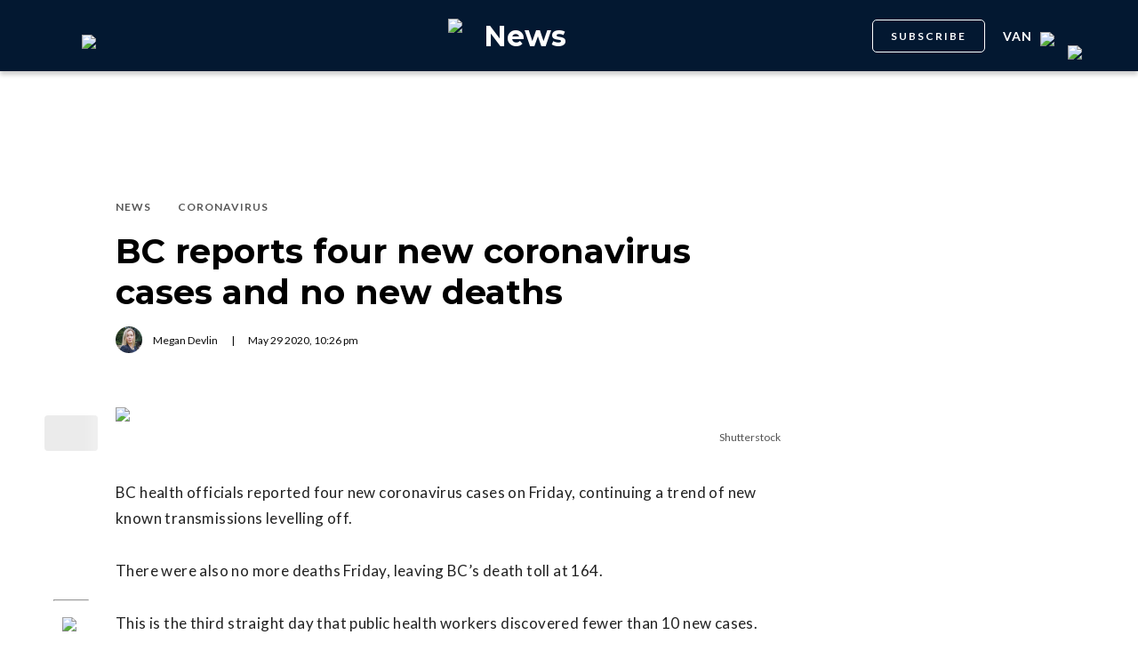

--- FILE ---
content_type: text/html; charset=utf-8
request_url: https://dailyhive.com/vancouver/bc-coronavirus-cases-may-29
body_size: 9530
content:
<!DOCTYPE html><html lang="en"><head><meta charSet="UTF-8"/><meta name="viewport" content="width=width, initial-scale=1, maximum-scale=5"/><link rel="icon" sizes="192x192" href="https://dh-production-baselayer-static.dailyhive.com/assets/2.3.20/static/icons/android-chrome-192x192.png"/><link rel="apple-touch-icon" href="https://dh-production-baselayer-static.dailyhive.com/assets/2.3.20/static/icons/apple-touch-icon.png"/><link rel="mask-icon" href="https://dh-production-baselayer-static.dailyhive.com/assets/2.3.20/static/icons/safari-pinned-tab.svg" color="#031831"/><link rel="icon" href="https://dh-production-baselayer-static.dailyhive.com/assets/2.3.20/static/icons/favicon-16x16.png"/><title>BC reports four new coronavirus cases and no new deaths | News</title><meta property="og:title" content="BC reports four new coronavirus cases and no new deaths | News"/><meta name="twitter:title" content="BC reports four new coronavirus cases and no new deaths | News"/><meta name="og:site_name" content="Daily Hive"/><meta property="fb:app_id" content="628988490846386"/><meta name="twitter:card" content="summary_large_image"/><meta name="robots" content="max-image-preview:large"/><meta property="article:location" content="city:vancouver"/><meta property="article:location" content="region:can"/><meta property="article:tag" content="Health &amp; Medical"/><meta property="article:opinion"/><meta property="og:url" content="https://dailyhive.com/vancouver/bc-coronavirus-cases-may-29"/><meta name="twitter:site" content="https://dailyhive.com/vancouver/bc-coronavirus-cases-may-29"/><meta name="description" content="It&#x27;s the third straight day that the province has discovered fewer than ten new coronavirus cases, an encouraging sign as the province prepares to reopen."/><meta property="og:description" content="It&#x27;s the third straight day that the province has discovered fewer than ten new coronavirus cases, an encouraging sign as the province prepares to reopen."/><meta name="twitter:description" content="It&#x27;s the third straight day that the province has discovered fewer than ten new coronavirus cases, an encouraging sign as the province prepares to reopen."/><meta property="og:image" content="https://images-dh-production-baselayer.dailyhive.com/uploads/2020/04/coronavirus-testing.jpg?format=auto"/><meta name="twitter:image" content="https://images-dh-production-baselayer.dailyhive.com/uploads/2020/04/coronavirus-testing.jpg?format=auto"/><link rel="canonical" href="https://dailyhive.com/vancouver/bc-coronavirus-cases-may-29"/><meta name="theme-color" content="#031831"/><meta name="apple-mobile-web-app-capable" content="yes"/><meta name="apple-mobile-web-app-status-bar-style" content="black-translucent"/><link rel="apple-touch-startup-image" media="(width: 414px) and (height: 896px) and (-webkit-device-pixel-ratio: 3)" href="/apple-launch-1242x2688.png"/><link rel="apple-touch-startup-image" media="(width: 414px) and (height: 896px) and (-webkit-device-pixel-ratio: 2)" href="/apple-launch-828x1792.png"/><link rel="apple-touch-startup-image" media="(width: 375px) and (height: 812px) and (-webkit-device-pixel-ratio: 3)" href="/apple-launch-1125x2436.png"/><link rel="apple-touch-startup-image" media="(width: 414px) and (height: 736px) and (-webkit-device-pixel-ratio: 3)" href="/apple-launch-1242x2208.png"/><link rel="apple-touch-startup-image" media="(width: 375px) and (height: 667px) and (-webkit-device-pixel-ratio: 2)" href="/apple-launch-750x1334.png"/><link rel="apple-touch-startup-image" media="(width: 1024px) and (height: 1366px) and (-webkit-device-pixel-ratio: 2)" href="/apple-launch-2048x2732.png"/><link rel="apple-touch-startup-image" media="(width: 834px) and (height: 1194px) and (-webkit-device-pixel-ratio: 2)" href="/apple-launch-1668x2388.png"/><link rel="apple-touch-startup-image" media="(width: 834px) and (height: 1112px) and (-webkit-device-pixel-ratio: 2)" href="/apple-launch-1668x2224.png"/><link rel="apple-touch-startup-image" media="(width: 768px) and (height: 1024px) and (-webkit-device-pixel-ratio: 2)" href="/apple-launch-1536x2048.png"/><link rel="preload" as="image" imageSrcSet="https://images-dh-production-baselayer.dailyhive.com/uploads/2020/04/coronavirus-testing.jpg?format=auto&amp;width=375 375w, https://images-dh-production-baselayer.dailyhive.com/uploads/2020/04/coronavirus-testing.jpg?format=auto&amp;width=390 390w, https://images-dh-production-baselayer.dailyhive.com/uploads/2020/04/coronavirus-testing.jpg?format=auto&amp;width=416 416w, https://images-dh-production-baselayer.dailyhive.com/uploads/2020/04/coronavirus-testing.jpg?format=auto&amp;width=428 428w, https://images-dh-production-baselayer.dailyhive.com/uploads/2020/04/coronavirus-testing.jpg?format=auto&amp;width=460 460w, https://images-dh-production-baselayer.dailyhive.com/uploads/2020/04/coronavirus-testing.jpg?format=auto&amp;width=628 628w, https://images-dh-production-baselayer.dailyhive.com/uploads/2020/04/coronavirus-testing.jpg?format=auto&amp;width=640 640w, https://images-dh-production-baselayer.dailyhive.com/uploads/2020/04/coronavirus-testing.jpg?format=auto&amp;width=750 750w, https://images-dh-production-baselayer.dailyhive.com/uploads/2020/04/coronavirus-testing.jpg?format=auto&amp;width=828 828w, https://images-dh-production-baselayer.dailyhive.com/uploads/2020/04/coronavirus-testing.jpg?format=auto&amp;width=900 900w, https://images-dh-production-baselayer.dailyhive.com/uploads/2020/04/coronavirus-testing.jpg?format=auto&amp;width=988 988w" imageSizes="(max-width: 988px) 100vw, 988px" fetchpriority="high"/><meta name="next-head-count" content="38"/><link rel="stylesheet" data-href="https://fonts.googleapis.com/css?family=Lato:normal,bold|Montserrat:bold&amp;display=swap"/><script>window.googletag = window.googletag || { cmd: [] }</script><script>window.vfQ = window.vfQ || [] </script><script>window.dataLayer = window.dataLayer || [];</script><script data-testid="website-schema" type="application/ld+json">
              {
                "@context": "https://schema.org",
                "@type": "WebSite",
                "name": "Daily Hive",
                "url": "https://dailyhive.com/"
              }</script><link rel="preload" href="https://dh-production-baselayer-static.dailyhive.com/assets/2.3.20/static/icomoon/style.css" as="style"/><link rel="preload" href="https://securepubads.g.doubleclick.net/tag/js/gpt.js" as="script"/><link rel="preload" href="https://ads.pubmatic.com/AdServer/js/pwt/164644/12874" as="script"/><link rel="manifest" href="/manifest.json" crossorigin="use-credentials"/><meta name="apple-mobile-web-app-capable" content="yes"/><meta name="apple-mobile-web-app-status-bar-style" content="black"/><link rel="preconnect" href="https://fonts.gstatic.com" crossorigin /><link rel="preload" href="/_next/static/css/88d2c27539d0ab3f.css" as="style"/><link rel="stylesheet" href="/_next/static/css/88d2c27539d0ab3f.css" data-n-g=""/><link rel="preload" href="/_next/static/css/1f349c07a0b7d1c8.css" as="style"/><link rel="stylesheet" href="/_next/static/css/1f349c07a0b7d1c8.css" data-n-p=""/><noscript data-n-css=""></noscript><script defer="" nomodule="" src="/_next/static/chunks/polyfills-c67a75d1b6f99dc8.js"></script><script src="/_next/static/chunks/webpack-2070a6ead86d7b95.js" defer=""></script><script src="/_next/static/chunks/framework-24245a90afd1d198.js" defer=""></script><script src="/_next/static/chunks/main-1679353962f04fba.js" defer=""></script><script src="/_next/static/chunks/pages/_app-04792e17b72d3c4f.js" defer=""></script><script src="/_next/static/chunks/6054-54f89150e469c4f0.js" defer=""></script><script src="/_next/static/chunks/8490-446af336584e62be.js" defer=""></script><script src="/_next/static/chunks/3719-a732ad55cbcb4a96.js" defer=""></script><script src="/_next/static/chunks/2766-624147a2ac534d8c.js" defer=""></script><script src="/_next/static/chunks/9220-4aab5f395ba577a1.js" defer=""></script><script src="/_next/static/chunks/6540-cf3c4bc4d4ed7ead.js" defer=""></script><script src="/_next/static/chunks/8302-0700eca6a2baa06f.js" defer=""></script><script src="/_next/static/chunks/8860-57a9c5c7ae4f6b48.js" defer=""></script><script src="/_next/static/chunks/3871-3be80518d15a7fdb.js" defer=""></script><script src="/_next/static/chunks/pages/city/%5Bcity%5D/%5Bslug%5D-9519878d078aca45.js" defer=""></script><script src="/_next/static/2_ao4DCsUyyGGXNAE_x79/_buildManifest.js" defer=""></script><script src="/_next/static/2_ao4DCsUyyGGXNAE_x79/_ssgManifest.js" defer=""></script><style id="__jsx-5b78774a7e2e53cf">ins[id*="DailyHive_DesktopAnchor"],ins[id*="DailyHive_MobileAnchor"]{z-index:2147483645!important}</style><style data-href="https://fonts.googleapis.com/css?family=Lato:normal,bold|Montserrat:bold&display=swap">@font-face{font-family:'Lato';font-style:normal;font-weight:400;font-display:swap;src:url(https://fonts.gstatic.com/l/font?kit=S6uyw4BMUTPHjx4wWA&skey=2d58b92a99e1c086&v=v25) format('woff')}@font-face{font-family:'Lato';font-style:normal;font-weight:700;font-display:swap;src:url(https://fonts.gstatic.com/l/font?kit=S6u9w4BMUTPHh6UVSwiPHw&skey=3480a19627739c0d&v=v25) format('woff')}@font-face{font-family:'Montserrat';font-style:normal;font-weight:700;font-display:swap;src:url(https://fonts.gstatic.com/l/font?kit=JTUHjIg1_i6t8kCHKm4532VJOt5-QNFgpCuM73w5aXw&skey=7bc19f711c0de8f&v=v31) format('woff')}@font-face{font-family:'Lato';font-style:normal;font-weight:400;font-display:swap;src:url(https://fonts.gstatic.com/s/lato/v25/S6uyw4BMUTPHjxAwXiWtFCfQ7A.woff2) format('woff2');unicode-range:U+0100-02BA,U+02BD-02C5,U+02C7-02CC,U+02CE-02D7,U+02DD-02FF,U+0304,U+0308,U+0329,U+1D00-1DBF,U+1E00-1E9F,U+1EF2-1EFF,U+2020,U+20A0-20AB,U+20AD-20C0,U+2113,U+2C60-2C7F,U+A720-A7FF}@font-face{font-family:'Lato';font-style:normal;font-weight:400;font-display:swap;src:url(https://fonts.gstatic.com/s/lato/v25/S6uyw4BMUTPHjx4wXiWtFCc.woff2) format('woff2');unicode-range:U+0000-00FF,U+0131,U+0152-0153,U+02BB-02BC,U+02C6,U+02DA,U+02DC,U+0304,U+0308,U+0329,U+2000-206F,U+20AC,U+2122,U+2191,U+2193,U+2212,U+2215,U+FEFF,U+FFFD}@font-face{font-family:'Lato';font-style:normal;font-weight:700;font-display:swap;src:url(https://fonts.gstatic.com/s/lato/v25/S6u9w4BMUTPHh6UVSwaPGQ3q5d0N7w.woff2) format('woff2');unicode-range:U+0100-02BA,U+02BD-02C5,U+02C7-02CC,U+02CE-02D7,U+02DD-02FF,U+0304,U+0308,U+0329,U+1D00-1DBF,U+1E00-1E9F,U+1EF2-1EFF,U+2020,U+20A0-20AB,U+20AD-20C0,U+2113,U+2C60-2C7F,U+A720-A7FF}@font-face{font-family:'Lato';font-style:normal;font-weight:700;font-display:swap;src:url(https://fonts.gstatic.com/s/lato/v25/S6u9w4BMUTPHh6UVSwiPGQ3q5d0.woff2) format('woff2');unicode-range:U+0000-00FF,U+0131,U+0152-0153,U+02BB-02BC,U+02C6,U+02DA,U+02DC,U+0304,U+0308,U+0329,U+2000-206F,U+20AC,U+2122,U+2191,U+2193,U+2212,U+2215,U+FEFF,U+FFFD}@font-face{font-family:'Montserrat';font-style:normal;font-weight:700;font-display:swap;src:url(https://fonts.gstatic.com/l/font?kit=JTUHjIg1_i6t8kCHKm4532VJOt5-QNFgpCuM73w0aXx-p7K4KLjztg&skey=7bc19f711c0de8f&v=v31) format('woff');unicode-range:U+0460-052F,U+1C80-1C8A,U+20B4,U+2DE0-2DFF,U+A640-A69F,U+FE2E-FE2F}@font-face{font-family:'Montserrat';font-style:normal;font-weight:700;font-display:swap;src:url(https://fonts.gstatic.com/l/font?kit=JTUHjIg1_i6t8kCHKm4532VJOt5-QNFgpCuM73w9aXx-p7K4KLjztg&skey=7bc19f711c0de8f&v=v31) format('woff');unicode-range:U+0301,U+0400-045F,U+0490-0491,U+04B0-04B1,U+2116}@font-face{font-family:'Montserrat';font-style:normal;font-weight:700;font-display:swap;src:url(https://fonts.gstatic.com/l/font?kit=JTUHjIg1_i6t8kCHKm4532VJOt5-QNFgpCuM73w2aXx-p7K4KLjztg&skey=7bc19f711c0de8f&v=v31) format('woff');unicode-range:U+0102-0103,U+0110-0111,U+0128-0129,U+0168-0169,U+01A0-01A1,U+01AF-01B0,U+0300-0301,U+0303-0304,U+0308-0309,U+0323,U+0329,U+1EA0-1EF9,U+20AB}@font-face{font-family:'Montserrat';font-style:normal;font-weight:700;font-display:swap;src:url(https://fonts.gstatic.com/l/font?kit=JTUHjIg1_i6t8kCHKm4532VJOt5-QNFgpCuM73w3aXx-p7K4KLjztg&skey=7bc19f711c0de8f&v=v31) format('woff');unicode-range:U+0100-02BA,U+02BD-02C5,U+02C7-02CC,U+02CE-02D7,U+02DD-02FF,U+0304,U+0308,U+0329,U+1D00-1DBF,U+1E00-1E9F,U+1EF2-1EFF,U+2020,U+20A0-20AB,U+20AD-20C0,U+2113,U+2C60-2C7F,U+A720-A7FF}@font-face{font-family:'Montserrat';font-style:normal;font-weight:700;font-display:swap;src:url(https://fonts.gstatic.com/l/font?kit=JTUHjIg1_i6t8kCHKm4532VJOt5-QNFgpCuM73w5aXx-p7K4KLg&skey=7bc19f711c0de8f&v=v31) format('woff');unicode-range:U+0000-00FF,U+0131,U+0152-0153,U+02BB-02BC,U+02C6,U+02DA,U+02DC,U+0304,U+0308,U+0329,U+2000-206F,U+20AC,U+2122,U+2191,U+2193,U+2212,U+2215,U+FEFF,U+FFFD}</style></head><body><div id="__next"><div id="main-container" class="news article-detail-page"><div class="headroom-wrapper"><div class="headroom headroom--unfixed"><header id="main-top-navigation" class="MainNavigation_main-top-navigation__60XJ_" role="banner" itemscope="" itemType="https://schema.org/WPHeader"><section class="MainNavigation_shadow__xFw_I"><div id="main-navigation" data-testid="main-navigation" class="Header_header__FWLVA Header_news__TmpBS"><div class="Header_left-block__51GHH"><div class="Header_main-menu__RMKId"><i class="icn icon-menu"></i></div><div data-testid="channel-logo-block" class="Header_news__TmpBS Header_dh-redirect___3lyF"><a href="/"><img data-testid="dh-logo-icon" class="logo-image dh" src="https://dh-production-baselayer-static.dailyhive.com/assets/2.3.20/static/svg/logos/dh-logo-white.svg" alt="dh logo"/></a></div></div><div id="logo" class="Header_logo-block__Me_0d"><a data-testid="channel-link" href="/vancouver/news"><img data-testid="dh-logo-icon" class="logo-image dh" src="https://dh-production-baselayer-static.dailyhive.com/assets/2.3.20/static/svg/logos/dh-color-white.svg" alt="dh logo"/><p>News</p></a></div><div class="Header_right-block__EzJJG"><a class="Header_newsletterButton__TDA_9" href="/my-newsletters">SUBSCRIBE</a><div class="Header_city-selector-wrapper__mUbiW"><div data-testid="custom-select" class="CustomSelect_custom-select__y1DqE"><div data-testid="city-selector" class="CitySelector_city-selector__a9vwY"><div><p class="CitySelector_city-selector-title__E_dhO">van<img src="https://dh-production-baselayer-static.dailyhive.com/assets/2.3.20/static/icons/down-arrow-white.svg" alt="Down Arrow" class="CitySelector_city-selector-arrow__SZONk"/></p></div></div></div></div><div class="AccountPageSelector_account-page-selector__I1aOV" id="log-user"><a data-testid="logged-out-user-icon" class="AccountPageSelector_user-account-icon-container__eGTj0" href="/login"><img src="https://dh-production-baselayer-static.dailyhive.com/assets/2.3.20/static/icons/account-desktop.svg" alt="Log In"/></a></div></div></div></section></header></div></div><div class="hidden overlay"></div><div class="header-ad-wrapper article"><div class="top-leader-board-ad advertisement undefined" itemscope="" itemType="http://schema.org/WPAdBlock"><div id="adUnit_-70671651-DailyHive_Articlepage_Top_LB_BB_:R9gm:"></div></div></div><main class="main-container" role="main"><section class="article-holder"><div data-testid="progress-bar" class="ProgressBar_progress-bar__YUuZw ProgressBar_news__AU61I" style="width:0%"></div><div class="main-wrapper row"><div class="main-column"><article class="article-detail-page"><div class="post"><header class="ArticleHeader_article-header__zgHSV"><div class="ArticleHeader_article-header-wrapper__qycAZ"><div class="large-screens-only vf-spacer"></div><div><script data-testid="article-schema" type="application/ld+json">{"@context":"http://schema.org","@type":"NewsArticle","mainEntityOfPage":{"@type":"WebPage","@id":"/vancouver/bc-coronavirus-cases-may-29"},"publisher":{"@type":"Organization","name":"Daily Hive","logo":{"@type":"ImageObject","url":"https://dh-production-baselayer-static.dailyhive.com/assets/2.3.20/static/svg/logos/dh-color-white.svg"}},"keywords":"News,BC,Vancouver,Bonnie Henry,meghan devlin,Coronavirus,COVID-Cases,News,Coronavirus","thumbnailUrl":"https://images.dailyhive.com/20200430092256/coronavirus-testing-500x256.jpg","headline":"BC reports four new coronavirus cases and no new deaths","alternativeHeadline":"","author":[{"@type":"Person","name":"Megan Devlin","url":"/author/megan-devlin"}],"articleSection":["News","Coronavirus"],"image":"https://images-dh-production-baselayer.dailyhive.com/uploads/2020/04/coronavirus-testing.jpg?format=auto","url":"/vancouver/bc-coronavirus-cases-may-29","dateCreated":"2020-05-29T22:26:06.000Z","datePublished":"2020-05-29T22:26:06.000Z","dateModified":"2020-05-30T05:26:09.000Z","description":"The third straight day of less than 10 new cases. ","dateline":"vancouver","identifier":"1163699"}</script><div class="ArticleHeader_categories__E7X9u"><a class="ArticleHeader_category-name__vaxtH" href="/vancouver/news/category/news"><span>News</span></a><a class="ArticleHeader_category-name__vaxtH" href="/vancouver/news/category/coronavirus"><span>Coronavirus</span></a></div><div><h1 class="ArticleHeader_title__UfFUu">BC reports four new coronavirus cases and no new deaths</h1></div><div class="ArticleHeader_credits__tdvQP"><div class="ArticleHeaderAuthors_authors__vpzm4"><div data-testid="article-author" class="ArticleHeaderAuthors_author__WZrvu"><div class="ArticleHeaderAuthors_cover-image-holder__toyBc"><div class="ArticleHeaderAuthors_cover-image__zYtTw"><img src="https://secure.gravatar.com/avatar/e693ef058c6607fe53d31dd936354cf4?s=96&amp;d=mm&amp;r=g" alt="Megan Devlin"/></div></div><a href="/author/megan_devlin"><span>Megan Devlin</span></a><div class="ArticleHeaderAuthors_separator__eAhOs">|</div></div></div><div class="date">May<!-- --> <!-- -->29<!-- --> <!-- -->2020<!-- -->, <!-- -->10:26 pm</div></div></div></div></header><div class="small-screens-only"><div class="share-column-holder "><div class="share-column "><div class="share-column-comments"><div class="viafoura"><a href="https://dailyhive.com/vancouver/bc-coronavirus-cases-may-29#comments-112013"><vf-conversations-count vf-container-id="112013"></vf-conversations-count><div class="icon-container"><img class="comments" src="https://dh-production-baselayer-static.dailyhive.com/assets/2.3.20/static/svg/ui/icons/vf-comment.svg" alt="Comment Count"/></div></a></div></div><hr/><div class="share-column-bookmark"><div data-testid="bookmark" class="Bookmark_bookmark__AXlLl Bookmark_medium__tvAQk"><img src="https://dh-production-baselayer-static.dailyhive.com/assets/2.3.20/static/icons/bookmark.svg" alt="bookmark-icon" title="Add to reading list"/><button aria-pressed="false" class="bookmark-icon" aria-label="Add to reading list" title="Add to reading list"></button></div></div><hr/><div class="viafoura"><div class="vf-widget vf-share-bar-circle " data-widget="sharebar" data-button-view="false" data-show-counters="false" data-show-total="false" data-path="/vancouver/bc-coronavirus-cases-may-29"></div></div></div></div></div><div class="article-vf-wrapper"><div class="large-screens-only"><div class="share-column-holder "><div class="share-column vertical"><div class="viafoura"><div class="vf-widget vf-share-bar-circle vf-share-bar-vertical" data-widget="sharebar" data-button-view="false" data-show-counters="false" data-show-total="false" data-path="/vancouver/bc-coronavirus-cases-may-29"></div></div><hr/><div class="share-column-comments"><div class="viafoura"><a href="https://dailyhive.com/vancouver/bc-coronavirus-cases-may-29#comments-112013"><vf-conversations-count vf-container-id="112013"></vf-conversations-count><div class="icon-container"><img class="comments" src="https://dh-production-baselayer-static.dailyhive.com/assets/2.3.20/static/svg/ui/icons/vf-comment.svg" alt="Comment Count"/></div></a></div></div><hr/><div class="share-column-bookmark"><div data-testid="bookmark" class="Bookmark_bookmark__AXlLl Bookmark_medium__tvAQk"><img src="https://dh-production-baselayer-static.dailyhive.com/assets/2.3.20/static/icons/bookmark.svg" alt="bookmark-icon" title="Add to reading list"/><button aria-pressed="false" class="bookmark-icon" aria-label="Add to reading list" title="Add to reading list"></button></div></div></div></div></div><div class="article-content post"><div class="featured-image"><img alt="BC reports four new coronavirus cases and no new deaths" fetchpriority="high" decoding="async" data-nimg="fill" style="position:absolute;height:100%;width:100%;left:0;top:0;right:0;bottom:0;color:transparent" sizes="(max-width: 988px) 100vw, 988px" srcSet="https://images-dh-production-baselayer.dailyhive.com/uploads/2020/04/coronavirus-testing.jpg?format=auto&amp;width=375 375w, https://images-dh-production-baselayer.dailyhive.com/uploads/2020/04/coronavirus-testing.jpg?format=auto&amp;width=390 390w, https://images-dh-production-baselayer.dailyhive.com/uploads/2020/04/coronavirus-testing.jpg?format=auto&amp;width=416 416w, https://images-dh-production-baselayer.dailyhive.com/uploads/2020/04/coronavirus-testing.jpg?format=auto&amp;width=428 428w, https://images-dh-production-baselayer.dailyhive.com/uploads/2020/04/coronavirus-testing.jpg?format=auto&amp;width=460 460w, https://images-dh-production-baselayer.dailyhive.com/uploads/2020/04/coronavirus-testing.jpg?format=auto&amp;width=628 628w, https://images-dh-production-baselayer.dailyhive.com/uploads/2020/04/coronavirus-testing.jpg?format=auto&amp;width=640 640w, https://images-dh-production-baselayer.dailyhive.com/uploads/2020/04/coronavirus-testing.jpg?format=auto&amp;width=750 750w, https://images-dh-production-baselayer.dailyhive.com/uploads/2020/04/coronavirus-testing.jpg?format=auto&amp;width=828 828w, https://images-dh-production-baselayer.dailyhive.com/uploads/2020/04/coronavirus-testing.jpg?format=auto&amp;width=900 900w, https://images-dh-production-baselayer.dailyhive.com/uploads/2020/04/coronavirus-testing.jpg?format=auto&amp;width=988 988w" src="https://images-dh-production-baselayer.dailyhive.com/uploads/2020/04/coronavirus-testing.jpg?format=auto&amp;width=988"/></div><div><div class="featured-image-caption caption">Shutterstock</div></div><div><div class="mobile-phone-screen-only"><div class="share-column-holder mobile-layout"><div class="share-column "><div class="share-column-bookmark"><div data-testid="bookmark" class="Bookmark_bookmark__AXlLl Bookmark_medium__tvAQk"><img src="https://dh-production-baselayer-static.dailyhive.com/assets/2.3.20/static/icons/bookmark.svg" alt="bookmark-icon" title="Add to reading list"/><button aria-pressed="false" class="bookmark-icon" aria-label="Add to reading list" title="Add to reading list"></button></div></div><hr/><div class="share-column-comments"><div class="viafoura"><a href="https://dailyhive.com/vancouver/bc-coronavirus-cases-may-29#comments-112013"><vf-conversations-count vf-container-id="112013"></vf-conversations-count><div class="icon-container"><img class="comments" src="https://dh-production-baselayer-static.dailyhive.com/assets/2.3.20/static/svg/ui/icons/vf-comment.svg" alt="Comment Count"/></div></a></div></div><hr/><div class="viafoura"><div class="vf-widget vf-share-bar-circle " data-widget="sharebar" data-button-view="false" data-show-counters="false" data-show-total="false" data-path="/vancouver/bc-coronavirus-cases-may-29"></div></div></div></div></div></div><div id="article-112013" class="wp-content"><p>BC health officials reported four new coronavirus cases on Friday, continuing a trend of new known transmissions levelling off.</p>
<p>There were also no more deaths Friday, leaving BC&#8217;s death toll at 164.</p>
<p>This is the third straight day that public health workers discovered fewer than 10 new cases. The news comes as BC prepares to move into Phase 3 of its restart plan next month, which could see non-essential travel within the province permitted again.</p>
<p>&#8220;Easing restrictions can be done only after thoughtful consideration. Our focus and priority are the health and safety of all British Columbians. With your help and all of us doing our part, we will get through this storm together,&#8221; Provincial Health Officer Dr. Bonnie Henry said in a statement.</p>
<ul>
<li><em>See also:</em>
<ul>
<li><em><a href="https://dailyhive.com/vancouver/bc-humpback-whales-vancouver-island-video" target="_blank">BC tour operator captures stunning close encounter with humpback whales (VIDEO)</a></em></li>
<li><em><a href="https://dailyhive.com/vancouver/surrey-skytrain-lrt-compensation" target="_blank">Surrey reaches deal to compensate TransLink with $39 million for cancelled LRT</a></em></li>
<li><em><a href="https://dailyhive.com/vancouver/racist-follow-assault-richmond" target="_blank">Man yelling racial slurs allegedly assaults victim after following him into Richmond store</a></em></li>
</ul>
</li>
</ul>
<p>The latest cases bring BC&#8217;s active case count to 228.</p>
<p>Since the pandemic began, the province has seen 2,562 coronavirus cases. Most of those are considered resolved, with 2,170 people already recovered from their illness.</p>
<p>Broken down by health region, there have been 900 cases in the Vancouver Coastal Health region, 1,277 cases in the Fraser Health region, 127 cases in the Island Health region, 195 cases in the Interior Health region, and 63 cases in the Northern Health region.</p>
<p>There were also no new coronavirus outbreaks reported at long-term care centres, another encouraging sign. Across BC, 15 nursing homes are currently dealing with outbreaks.</p>
<p><iframe src="https://dailyhive.com/iframe/newsletter/vancouver/buzz/?title=GET MORE VANCOUVER NEWS" width="100%" height="220" scrolling="no"><span data-mce-type="bookmark" style="display: inline-block; width: 0px; overflow: hidden; line-height: 0;" class="mce_SELRES_start">﻿</span></iframe></p>
</div></div></div></div></article><div class="top-margin article-ad-holder"><div class="article-ad-legend">ADVERTISEMENT</div><div class="article-page-comment-ad advertisement undefined" itemscope="" itemType="http://schema.org/WPAdBlock"><div id="adUnit_-70671651-DailyHive_Articlepage_Comment_:R14ndgm:"></div></div></div><div class="comments"><div class="viafoura-conversations-container" id="comments-112013"><div class="viafoura"><vf-conversations vf-container-id="112013"></vf-conversations></div></div></div></div><div class="sidebar"><div class="laptop-only sticky"><div class="sidebar-ad advertisement undefined" itemscope="" itemType="http://schema.org/WPAdBlock"><div id="adUnit_-70671651-DailyHive_Articlepage_Top_MPU_:R37dgm:"></div></div></div><div class="laptop-only sticky"><div data-testid="trending-layout" class="TrendingLayoutArticles_trending-module-container__Tjul_"></div></div><div class="laptop-only sticky"><div class="sidebar-ad advertisement undefined" itemscope="" itemType="http://schema.org/WPAdBlock"><div id="adUnit_-70671651-DailyHive_Articlepage_Mid_MPU_:Rl7dgm:"></div></div></div><div class="laptop-only sticky"></div><div class="laptop-only sticky"><div class="sidebar-ad advertisement undefined" itemscope="" itemType="http://schema.org/WPAdBlock"><div id="adUnit_-70671651-DailyHive_Articlepage_Side_Bottom_MPU_:R77dgm:"></div></div></div></div></div></section></main><div class="viafoura hidden"><vf-tray-trigger floating="true"></vf-tray-trigger></div><footer id="main-footer" class="Footer_main-footer__n8Jyw" itemscope="" itemType="https://schema.org/WPFooter"><div class="Footer_main-wrapper__khVjH main-wrapper"><div class="Footer_footer-top-row__DMFUG"><a class="Footer_dhlogo___B6Dj" aria-label="Homepage" href="/"><img data-testid="dailyhive-logo-icon" class="logo-image dailyhive Footer_footer-main-logo__s2Zz3" src="https://dh-production-baselayer-static.dailyhive.com/assets/2.3.20/static/svg/logos/dailyhive-logo-white.svg" alt="dailyhive logo"/></a><div class="Footer_footer-top-nav__5OS4g"><a href="/page/about-us">About Us</a><a href="/page/contact">Contact</a><a href="/advertise">Advertise</a><a href="/page/policies">Policies &amp; Guidelines</a><a href="/page/accessibility">Accessibility</a><a href="/page/masthead">Masthead</a><a href="/page/tips">Send us tips</a><a href="/page/contest-rules">Contest Rules</a><a href="https://games.dailyhive.com/">Games</a><a href="/page/careers">Careers</a></div></div><hr/><div class="Footer_footer-mobile-nav__ozgXF"><a href="/page/about-us">About Us</a><a href="/page/contact">Contact</a><a href="/advertise">Advertise</a><a href="/page/policies">Policies &amp; Guidelines</a><a href="/page/accessibility">Accessibility</a><a href="/page/masthead">Masthead</a><a href="/page/tips">Send us tips</a><a href="/page/contest-rules">Contest Rules</a><a href="https://games.dailyhive.com/">Games</a><a href="/page/careers">Careers</a></div><div class="Footer_desktop-only__P3ivF"><div class="Footer_footer-body__cFeq4"><div class="Footer_channel-link-holder__ZEBEq"><a href="/canada"><p>National</p></a><div class="Footer_category-list__iGxSI"><a href="/canada/category/news">News</a><a href="/canada/category/lottery">Lottery</a><a href="/canada/category/politics">Politics</a></div></div><div class="Footer_channel-link-holder__ZEBEq"><a href="/vancouver/news"><p>News</p></a><div class="Footer_category-list__iGxSI"><a href="/vancouver/news/category/news">News</a><a href="/vancouver/news/category/weather">Weather</a><a href="/vancouver/news/category/politics">Politics</a><a href="/vancouver/news/category/animals">Animals</a><a href="/vancouver/news/category/movies-tv">Movies &amp; TV</a></div></div><div class="Footer_channel-link-holder__ZEBEq"><a href="/vancouver/urbanized"><p>Urbanized</p></a><div class="Footer_category-list__iGxSI"><a href="/vancouver/urbanized/category/real-estate">Real Estate</a><a href="/vancouver/urbanized/category/development">Development</a><a href="/vancouver/urbanized/category/transportation">Transportation</a><a href="/vancouver/urbanized/category/architecture">Architecture</a><a href="/vancouver/urbanized/category/public-art">Public Art</a><a href="/vancouver/urbanized/category/opinions">Opinions</a><a href="/vancouver/urbanized/category/politics">Politics</a></div></div><div class="Footer_channel-link-holder__ZEBEq"><a href="/vancouver/dished"><p>Food &amp; Drink</p></a><div class="Footer_category-list__iGxSI"><a href="/vancouver/dished/category/food-news">News</a><a href="/vancouver/dished/category/restaurant-openings">Openings</a><a href="/vancouver/dished/category/restaurant-closings">Closings</a><a href="/vancouver/dished/category/restaurants">Restaurants</a><a href="/vancouver/dished/category/best-of">Best of</a><a href="/vancouver/dished/category/food-events">Events</a><a href="/vancouver/dished/category/cheap-eats">Cheap Eats</a><a href="/vancouver/dished/category/food-specials">Specials</a><a href="/vancouver/dished/category/coffee-tea">Coffee &amp; Tea</a></div></div><div class="Footer_channel-link-holder__ZEBEq"><a href="/vancouver/offside"><p>Sports</p></a><div class="Footer_category-list__iGxSI"><a href="/vancouver/offside/category/hockey">Hockey</a><a href="/vancouver/offside/category/basketball">Basketball</a><a href="/vancouver/offside/category/baseball">Baseball</a><a href="/vancouver/offside/category/football">Football</a><a href="/vancouver/offside/category/soccer">Soccer</a></div></div><div class="Footer_channel-link-holder__ZEBEq"><a href="/vancouver/listed"><p>Events</p></a><div class="Footer_category-list__iGxSI"><a href="/vancouver/listed/events">Events Guide</a><a href="/vancouver/listed/category/concerts">Concerts</a></div></div><div class="Footer_channel-link-holder__ZEBEq"><a href="/vancouver/curated"><p>Lifestyle</p></a><div class="Footer_category-list__iGxSI"><a href="/vancouver/curated/category/outdoors">Outdoors</a><a href="/vancouver/curated/category/health-fitness">Health &amp; Fitness</a><a href="/vancouver/curated/category/fashion-beauty">Beauty &amp; Fashion</a><a href="/vancouver/curated/category/shopping">Shopping</a><a href="/vancouver/curated/category/popculture">Pop Culture</a><a href="/vancouver/curated/category/contests">Contests</a></div></div><div class="Footer_channel-link-holder__ZEBEq"><a href="/mapped"><p>Travel</p></a><div class="Footer_category-list__iGxSI"><a href="/mapped/category/travel-news">News</a><a href="/mapped/category/travel-guides">Guides</a><a href="/mapped/category/bucket-list">Bucket List</a><a href="/mapped/category/travel-tips">Tips</a><a href="/mapped/category/videos">Videos</a></div></div><div class="Footer_channel-link-holder__ZEBEq"><a href="/vancouver/venture"><p>Business &amp; Tech</p></a><div class="Footer_category-list__iGxSI"><a href="/vancouver/venture/category/technology">Technology</a><a href="/vancouver/venture/category/entrepreneurs">Entrepreneurs</a><a href="/vancouver/venture/category/jobs">Jobs</a></div></div></div></div><div class="Footer_tablet-only__C_qbP"><div class="Footer_footer-body__cFeq4"><div class="Footer_channel-link-holder-tablet___YowR"><p>National</p></div><div class="Footer_channel-link-holder-tablet___YowR"><p>News</p></div><div class="Footer_channel-link-holder-tablet___YowR"><p>Urbanized</p></div><div class="Footer_channel-link-holder-tablet___YowR"><p>Food &amp; Drink</p></div><div class="Footer_channel-link-holder-tablet___YowR"><p>Sports</p></div><div class="Footer_channel-link-holder-tablet___YowR"><p>Events</p></div><div class="Footer_channel-link-holder-tablet___YowR"><p>Lifestyle</p></div><div class="Footer_channel-link-holder-tablet___YowR"><p>Travel</p></div><div class="Footer_channel-link-holder-tablet___YowR"><p>Business &amp; Tech</p></div></div></div><hr class="Footer_desktop-only__P3ivF"/><hr class="Footer_tablet-only__C_qbP"/><div class="Footer_footer-footer__a6PwF"><p class="Footer_copy__eUba5">Daily Hive is a Canadian-born online news source, established in 2008, that creates compelling, hyperlocal content.<br/><span class="Footer_mosesZone____yd5"><img src="https://dh-production-baselayer-static.dailyhive.com/assets/2.3.20/static/svg/logos/dh-color-white.svg" alt="Daily Hive" class="Footer_dhLogo__zxYXz"/>Part of<a href="https://zoomerdigital.com/" target="_blank"><img src="https://dh-production-baselayer-static.dailyhive.com/assets/2.3.20/static/svg/logos/zoomer.svg" alt="Zoomer" class="Footer_zoomerLogo__vLlHn"/></a></span></p></div></div></footer></div><link rel="stylesheet" href="https://olytics.omeda.com/olytics/css/v3/p/olytics.css"/><fw-storyblock channel="daily_hive190922" playlist="5EdMOv" mode="pinned" autoplay="true" className="jsx-5b78774a7e2e53cf"></fw-storyblock><div id="div-gpt-ad-wunderkind"></div></div><script id="__NEXT_DATA__" type="application/json">{"props":{"userLocation":false,"flags":{"ANCHOR_AD_ENABLED":true},"pageProps":{"query":{"city":"vancouver","slug":"bc-coronavirus-cases-may-29"},"article":{"id":"112013","title":"BC reports four new coronavirus cases and no new deaths","excerpt":"The third straight day of less than 10 new cases. ","content":"\u003cp\u003eBC health officials reported four new coronavirus cases on Friday, continuing a trend of new known transmissions levelling off.\u003c/p\u003e\n\u003cp\u003eThere were also no more deaths Friday, leaving BC\u0026#8217;s death toll at 164.\u003c/p\u003e\n\u003cp\u003eThis is the third straight day that public health workers discovered fewer than 10 new cases. The news comes as BC prepares to move into Phase 3 of its restart plan next month, which could see non-essential travel within the province permitted again.\u003c/p\u003e\n\u003cp\u003e\u0026#8220;Easing restrictions can be done only after thoughtful consideration. Our focus and priority are the health and safety of all British Columbians. With your help and all of us doing our part, we will get through this storm together,\u0026#8221; Provincial Health Officer Dr. Bonnie Henry said in a statement.\u003c/p\u003e\n\u003cul\u003e\n\u003cli\u003e\u003cem\u003eSee also:\u003c/em\u003e\n\u003cul\u003e\n\u003cli\u003e\u003cem\u003e\u003ca href=\"https://dailyhive.com/vancouver/bc-humpback-whales-vancouver-island-video\" target=\"_blank\"\u003eBC tour operator captures stunning close encounter with humpback whales (VIDEO)\u003c/a\u003e\u003c/em\u003e\u003c/li\u003e\n\u003cli\u003e\u003cem\u003e\u003ca href=\"https://dailyhive.com/vancouver/surrey-skytrain-lrt-compensation\" target=\"_blank\"\u003eSurrey reaches deal to compensate TransLink with $39 million for cancelled LRT\u003c/a\u003e\u003c/em\u003e\u003c/li\u003e\n\u003cli\u003e\u003cem\u003e\u003ca href=\"https://dailyhive.com/vancouver/racist-follow-assault-richmond\" target=\"_blank\"\u003eMan yelling racial slurs allegedly assaults victim after following him into Richmond store\u003c/a\u003e\u003c/em\u003e\u003c/li\u003e\n\u003c/ul\u003e\n\u003c/li\u003e\n\u003c/ul\u003e\n\u003cp\u003eThe latest cases bring BC\u0026#8217;s active case count to 228.\u003c/p\u003e\n\u003cp\u003eSince the pandemic began, the province has seen 2,562 coronavirus cases. Most of those are considered resolved, with 2,170 people already recovered from their illness.\u003c/p\u003e\n\u003cp\u003eBroken down by health region, there have been 900 cases in the Vancouver Coastal Health region, 1,277 cases in the Fraser Health region, 127 cases in the Island Health region, 195 cases in the Interior Health region, and 63 cases in the Northern Health region.\u003c/p\u003e\n\u003cp\u003eThere were also no new coronavirus outbreaks reported at long-term care centres, another encouraging sign. Across BC, 15 nursing homes are currently dealing with outbreaks.\u003c/p\u003e\n\u003cp\u003e\u003ciframe src=\"https://dailyhive.com/iframe/newsletter/vancouver/buzz/?title=GET MORE VANCOUVER NEWS\" width=\"100%\" height=\"220\" scrolling=\"no\"\u003e\u003cspan data-mce-type=\"bookmark\" style=\"display: inline-block; width: 0px; overflow: hidden; line-height: 0;\" class=\"mce_SELRES_start\"\u003e﻿\u003c/span\u003e\u003c/iframe\u003e\u003c/p\u003e\n","status":"publish","created_at":"2020-05-29T22:26:06.000Z","updated_at":"2020-05-30T05:26:09.000Z","wp_post_id":1163699,"featured_image":"https://images-dh-production-baselayer.dailyhive.com/uploads/2020/04/coronavirus-testing.jpg","featured_image_thumbnail":"https://images.dailyhive.com/20200430092256/coronavirus-testing-500x256.jpg","featured_video":"","featured_video_type":null,"location":null,"wp_created_at":"2020-05-29T22:22:18.000Z","wp_updated_at":null,"author_id":null,"location_id":null,"category_id":null,"homepage":true,"title_two":"","slug":"bc-coronavirus-cases-may-29","featured_image_caption":"Shutterstock","featured_image_url":"","meta_title":"BC reports four new coronavirus cases and no new deaths","meta_description":"It's the third straight day that the province has discovered fewer than ten new coronavirus cases, an encouraging sign as the province prepares to reopen.","meta_keywords":null,"total_share_count":null,"sponsor_tag":"","impressions":null,"impressions_count":0,"header_scripts":"","footer_scripts":"","fb_meta_title":"","fb_meta_description":"","fb_meta_image":"","tw_meta_title":"","tw_meta_description":"","tw_meta_image":"","featured_homepage":true,"featured_category":true,"ads":false,"grow_channel":false,"mapped_channel":false,"mapped_section":"","featured_channel":true,"custom_fields":{"specify_dates":false,"dh_sponsor_tag":"","elevator_title":"BC reports four new coronavirus cases and no new deaths","footer_scripts":"","header_scripts":"","mapped_channel":false,"elevator_active":true,"partner_content":false,"secondary_title":"","tracking_pixels":false,"elevator_summary":"BC health officials reported four new coronavirus cases on Friday, continuing a trend of new known transmissions levelling off.\r\n\r\nThere were also no more deaths Friday, leaving BC's death toll at 164.","related_articles":"","channel_grow_post":false,"feature_in_channel":true,"featured_image_url":"","disable_ads_on_post":false,"display_on_homepage":true,"feature_in_category":true,"feature_on_homepage":true,"featured_image_caption":"Shutterstock","disable_comments_on_post":false},"partner_content_start_date":null,"partner_content_end_date":null,"featured_image_filesize":null,"canada_channel":false,"elevator_active":true,"elevator_title":"\"BC reports four new coronavirus cases and no new deaths\"","elevator_summary":"\"BC health officials reported four new coronavirus cases on Friday, continuing a trend of new known transmissions levelling off.\\r\\n\\r\\nThere were also no more deaths Friday, leaving BC's death toll at 164.\"","content_type":null,"authors":[{"wp_user_id":397,"display_name":"Megan Devlin","profile_picture":"https://secure.gravatar.com/avatar/e693ef058c6607fe53d31dd936354cf4?s=96\u0026d=mm\u0026r=g","description":"Megan joined Daily Hive in 2019. She's a multimedia journalist based in Vancouver, and has previously worked with the Globe and Mail, CTV and CBC.","post_id":"1163699"}],"categories":[{"name":"News","slug":"news","wp_category_id":13,"parent_id":"0","post_id":"1163699"},{"name":"Coronavirus","slug":"coronavirus","wp_category_id":49306,"parent_id":"13","post_id":"1163699"}],"tags":[{"name":"News","slug":"news","wp_tag_id":"131","post_id":"1163699"},{"name":"BC","slug":"bc","wp_tag_id":"219","post_id":"1163699"},{"name":"Vancouver","slug":"vancouver","wp_tag_id":"1154","post_id":"1163699"},{"name":"Bonnie Henry","slug":"bonnie-henry","wp_tag_id":"37742","post_id":"1163699"},{"name":"meghan devlin","slug":"meghan-devlin","wp_tag_id":"46538","post_id":"1163699"},{"name":"Coronavirus","slug":"coronavirus","wp_tag_id":"47296","post_id":"1163699"},{"name":"COVID-Cases","slug":"covid-cases","wp_tag_id":"49624","post_id":"1163699"}],"locations":[{"name":"Vancouver","slug":"vancouver","wp_location_id":"2","parent_id":0,"post_id":"1163699"}]},"channel":"news","originalUrl":null,"city":"vancouver","userLegalAge":false,"cookieGrowLocation":null,"cookieCity":null,"contentForFeaturedBlock":null,"newsletterModalHidden":false},"__N_SSP":true},"page":"/city/[city]/[slug]","query":{"city":"vancouver","slug":"bc-coronavirus-cases-may-29"},"buildId":"2_ao4DCsUyyGGXNAE_x79","runtimeConfig":{"API_HOST":"https://dailyhive.com","API_VER":"1.0","ASSETS_FOLDER":"https://dh-production-baselayer-static.dailyhive.com/assets/2.3.20","MY_ENV":"production","SITE_URL":"https://dailyhive.com","WP_ADMIN_URL":"https://dailyhive.com/wp-admin","GOOGLE_CLIENT_ID":"853365431703-o9v3om6c4erj8thk6sp491kdfi9afsgo.apps.googleusercontent.com","GOOGLEMAPS_JS_API":"AIzaSyBigqB5_srqnty9Sl7FUVR-lDaoCBoPPHE","STRIPE_PUBLIC_KEY":"pk_live_2AK7BH0LuMFnNgEh4xDh88jJ","MOMENTLY_KEY":"18EOEwAQAQ4","GOOGLE_ADS_ID":"70671651","RECAPTCHA_KEY":"6LdGrLYqAAAAALJcMc6kymYVDHpkJEQRrAfZ1U1l","IMAGE_LOADER_URL":"https://images-dh-production-baselayer.dailyhive.com/uploads","ONESIGNAL_APPID":"6c37a88c-f894-43d0-bacc-9d4bb724cd8e","BLOCK_ROBOTS":false},"isFallback":false,"isExperimentalCompile":false,"gssp":true,"appGip":true,"scriptLoader":[]}</script><link rel="stylesheet" href="https://dh-production-baselayer-static.dailyhive.com/assets/2.3.20/static/icomoon/style.css"/><script async="" defer="" src="//s3-us-west-2.amazonaws.com/momently-static/loader/18EOEwAQAQ4_momently.js"></script><link rel="dns-prefetch" href="https://fonts.gstatic.com"/><link rel="dns-prefetch" href="https://dh-production-baselayer-static.dailyhive.com"/></body></html>

--- FILE ---
content_type: text/html; charset=utf-8
request_url: https://www.google.com/recaptcha/api2/aframe
body_size: 181
content:
<!DOCTYPE HTML><html><head><meta http-equiv="content-type" content="text/html; charset=UTF-8"></head><body><script nonce="MljcWa4A1d9oYEanOPv-Lw">/** Anti-fraud and anti-abuse applications only. See google.com/recaptcha */ try{var clients={'sodar':'https://pagead2.googlesyndication.com/pagead/sodar?'};window.addEventListener("message",function(a){try{if(a.source===window.parent){var b=JSON.parse(a.data);var c=clients[b['id']];if(c){var d=document.createElement('img');d.src=c+b['params']+'&rc='+(localStorage.getItem("rc::a")?sessionStorage.getItem("rc::b"):"");window.document.body.appendChild(d);sessionStorage.setItem("rc::e",parseInt(sessionStorage.getItem("rc::e")||0)+1);localStorage.setItem("rc::h",'1769468492213');}}}catch(b){}});window.parent.postMessage("_grecaptcha_ready", "*");}catch(b){}</script></body></html>

--- FILE ---
content_type: text/css
request_url: https://tags.srv.stackadapt.com/sa.css
body_size: -11
content:
:root {
    --sa-uid: '0-92fbd79a-971b-5523-4400-0452fcd5fbc0';
}

--- FILE ---
content_type: application/javascript; charset=UTF-8
request_url: https://dailyhive.com/_next/static/chunks/8013-a6dfc3b048fbfc48.js
body_size: 8852
content:
(self.webpackChunk_N_E=self.webpackChunk_N_E||[]).push([[8013],{70178:function(e){var t,r,a;e.exports=(t="minute",r=/[+-]\d\d(?::?\d\d)?/g,a=/([+-]|\d\d)/g,function(e,i,n){var s=i.prototype;n.utc=function(e){var t={date:e,utc:!0,args:arguments};return new i(t)},s.utc=function(e){var r=n(this.toDate(),{locale:this.$L,utc:!0});return e?r.add(this.utcOffset(),t):r},s.local=function(){return n(this.toDate(),{locale:this.$L,utc:!1})};var o=s.parse;s.parse=function(e){e.utc&&(this.$u=!0),this.$utils().u(e.$offset)||(this.$offset=e.$offset),o.call(this,e)};var l=s.init;s.init=function(){if(this.$u){var e=this.$d;this.$y=e.getUTCFullYear(),this.$M=e.getUTCMonth(),this.$D=e.getUTCDate(),this.$W=e.getUTCDay(),this.$H=e.getUTCHours(),this.$m=e.getUTCMinutes(),this.$s=e.getUTCSeconds(),this.$ms=e.getUTCMilliseconds()}else l.call(this)};var c=s.utcOffset;s.utcOffset=function(e,i){var n=this.$utils().u;if(n(e))return this.$u?0:n(this.$offset)?c.call(this):this.$offset;if("string"==typeof e&&null===(e=function(e){void 0===e&&(e="");var t=e.match(r);if(!t)return null;var i=(""+t[0]).match(a)||["-",0,0],n=i[0],s=60*+i[1]+ +i[2];return 0===s?0:"+"===n?s:-s}(e)))return this;var s=16>=Math.abs(e)?60*e:e,o=this;if(i)return o.$offset=s,o.$u=0===e,o;if(0!==e){var l=this.$u?this.toDate().getTimezoneOffset():-1*this.utcOffset();(o=this.local().add(s+l,t)).$offset=s,o.$x.$localOffset=l}else o=this.utc();return o};var d=s.format;s.format=function(e){var t=e||(this.$u?"YYYY-MM-DDTHH:mm:ss[Z]":"");return d.call(this,t)},s.valueOf=function(){var e=this.$utils().u(this.$offset)?0:this.$offset+(this.$x.$localOffset||this.$d.getTimezoneOffset());return this.$d.valueOf()-6e4*e},s.isUTC=function(){return!!this.$u},s.toISOString=function(){return this.toDate().toISOString()},s.toString=function(){return this.toDate().toUTCString()};var u=s.toDate;s.toDate=function(e){return"s"===e&&this.$offset?n(this.format("YYYY-MM-DD HH:mm:ss:SSS")).toDate():u.call(this)};var g=s.diff;s.diff=function(e,t,r){if(e&&this.$u===e.$u)return g.call(this,e,t,r);var a=this.local(),i=n(e).local();return g.call(a,i,t,r)}})},94e3:function(e,t,r){"use strict";r.d(t,{Z:function(){return g}});var a=r(85893),i=r(67294),n=r(45697),s=r.n(n),o=r(93967),l=r.n(o),c=r(3455),d=r.n(c);let u=e=>{let{closeModal:t,disableCloseButton:r,id:n,className:s,children:o}=e,[c,u]=(0,i.useState)(!0),g=()=>{t(),r||u(!1)};return(0,a.jsx)(a.Fragment,{children:c&&(0,a.jsxs)("div",{id:n,className:l()(d().baseModal,s),"data-testid":"base-modal",children:[(0,a.jsx)("div",{className:d().overlay,onClick:g}),(0,a.jsxs)("div",{className:d().box,children:[!r&&(0,a.jsx)("i",{className:l()("icn","icon-x",d().close),onClick:g,"data-testid":"base-modal-x"}),o]})]})})};u.propTypes={children:s().oneOfType([s().node,s().arrayOf(s().node)]),id:s().string,disableCloseButton:s().bool,closeModal:s().func,className:s().string},u.defaultProps={closeModal:()=>{},disableCloseButton:!1};var g=u},34650:function(e,t,r){"use strict";r(85893)},44322:function(e,t,r){"use strict";r.d(t,{ci:function(){return l},nM:function(){return d},zH:function(){return c}});var a=r(36863),i=r(11752);let{publicRuntimeConfig:n}=r.n(i)()(),{API_HOST:s,API_VER:o}=n;async function l(e,t){let r="".concat(s,"/api/").concat(o,"/wp/contests");return e&&(r+="/location/".concat(e)),t&&(r+="/".concat(t)),(0,a.S)(r)}async function c(e,t){let r=new URL("".concat(s,"/api/").concat(o,"/contests/enter/").concat(t.slug));return(0,a.S)(r.href,{method:"POST",headers:{"Content-Type":"application/json"},body:JSON.stringify(e)})}async function d(e){let t=new URL("".concat(s,"/api/").concat(o,"/contests/confirm/").concat(e));return(0,a.S)(t.href,{method:"POST",headers:{"Content-Type":"application/json"}})}},75523:function(e,t,r){"use strict";function a(e,t){return"/contests/".concat(t,"/").concat(e.slug)}function i(e,t,r){return e.locations.find(e=>e.slug===t)?t:e.locations.find(e=>e.slug===r)?r:e.locations[0].slug}function n(e){return e.featured_image_url||"https://dh-production-baselayer-static.dailyhive.com/uploads/2019/07/The-Really-Gay-History-Tour-572A2617-e1569623219556.jpg"}function s(e){return e.custom_logo_url||"https://dh-production-baselayer-static.dailyhive.com/uploads/2024/05/dailyhive-colour-logo.png"}function o(e){return e.custom_logo_alt||"Daily Hive"}r.d(t,{Ex:function(){return o},Jn:function(){return n},OW:function(){return s},Y5:function(){return i},kq:function(){return a}})},75259:function(e,t,r){"use strict";r.d(t,{_:function(){return eC}});var a=r(85893),i=r(67294),n=r(45697),s=r.n(n),o=r(95629);r(36863);var l=r(11752),c=r.n(l);let{publicRuntimeConfig:d}=c()(),{API_HOST:u,API_VER:g}=d;r(4824);var h=r(34058),_=r(61206);r(94e3);var m=r(7564),p=r.n(m),b=r(12428),v=r(53949),x=r(23402),f=r(3218);r(24853);var j=r(36540),y=r(41664),w=r.n(y),C=r(11163),N=r(11008),S=r(86202),T=r.n(S),A=r(64650),H=r(62056);let{publicRuntimeConfig:L}=c()(),{ASSETS_FOLDER:M}=L;class k extends i.Component{goToHub(){let{hub:e}=this.props;this.props.router.push("/hub/".concat(e.slug))}render(){var e,t,r,i,n;let{hub:s,channel:o}=this.props,l=(null==s?void 0:null===(t=s.custom_fields)||void 0===t?void 0:null===(e=t.aggregate_logo)||void 0===e?void 0:e.url)||"",c=(null==s?void 0:null===(r=s.custom_fields)||void 0===r?void 0:r.aggregate_subtitle)||"",d=s&&s.posts&&s.posts.map&&s.posts.map(e=>{let t=new j.Z(e);return(0,a.jsx)(N.f,{article:t,city:o.getCity,className:T().aggregateHubFeaturedCard},t.wp_post_id)})||null,u=!!(null==s?void 0:null===(i=s.custom_fields)||void 0===i?void 0:i.aggregate_link),g=(null==s?void 0:null===(n=s.custom_fields)||void 0===n?void 0:n.aggregate_link)||"/hub/".concat(s.slug);return(0,a.jsx)("div",{className:T().aggregateHubHolder,"data-testid":"aggregate-hub",children:(0,a.jsx)("div",{className:T().aggregateHub,children:(0,a.jsx)("div",{className:[T().mainWrapper,"main-wrapper","row"].join(" "),children:(0,a.jsxs)("div",{className:[T().mainColumn,"main-column"].join(" "),children:[(0,a.jsxs)("div",{className:T().broughtToYou,children:[(0,a.jsxs)("div",{className:T().broughtToYouTitleBlock,children:[(0,a.jsx)("summary",{children:"BROUGHT TO YOU BY"}),l&&(0,a.jsx)(w(),{href:g,legacyBehavior:!0,children:(0,a.jsx)("a",{name:"hub link","aria-label":"Go to Content Hub",target:u?"_blank":"",children:(0,a.jsx)(A.T,{src:l,alt:"logo",height:200,width:50,className:T().hubImageLogo})})})]}),(0,a.jsxs)("div",{className:T().hubButtons,children:[(0,a.jsx)("div",{className:T().buttonBgLeft,children:(0,a.jsx)("button",{className:"aggregate-hub-left-arrow-button",onClick:()=>this.scrollToViewHorizontal("left"),"aria-label":"Slide Cards Left",children:(0,a.jsx)("img",{src:"".concat(M,"/static/icons/arrow-black.svg"),alt:"Arrow Pointed Left",className:"aggregate-hub-left-arrow"})})}),(0,a.jsx)("div",{className:T().buttonBgRight,children:(0,a.jsx)("button",{className:"aggregate-hub-right-arrow-button",onClick:()=>this.scrollToViewHorizontal("right"),"aria-label":"Slide Cards Right",children:(0,a.jsx)("img",{src:"".concat(M,"/static/icons/arrow-black.svg"),alt:"Arrow Pointed Right",className:"aggregate-hub-right-arrow"})})})]})]}),(0,a.jsx)("div",{className:[T().cardList,"card-list"].join(" "),ref:this.list,children:d}),(0,a.jsxs)("div",{className:T().buttonContainer,children:[(0,a.jsx)("p",{className:T().hubDescription,dangerouslySetInnerHTML:{__html:c}}),(0,a.jsx)(H.D,{onClick:this.goToHub,className:T().aggregateHubButton,"aria-label":"View Content Hub",children:"VIEW HUB"})]})]})})})})}constructor(e){super(e),this.scrollToViewHorizontal=e=>{let t=this.list.current;t.scroll({left:"right"===e?t.scrollLeft+t.scrollWidth/3:t.scrollLeft-t.scrollWidth/3,behavior:"smooth"})},this.list=i.createRef(),this.goToHub=this.goToHub.bind(this)}}var V=(0,C.withRouter)(k);k.propTypes={channel:s().object.isRequired,hub:s().object.isRequired,router:s().object};var E=r(97351),B=r.n(E);let D=e=>{let t=e.article,r="".concat(t.getArticleUrls(e.parentChannel.getCity).articleBaseUrl,"/").concat(t.slug),{partner_logo:i,partner_logo_white_color:n,partner_brand_name:s}=e.article.customFields;return(0,a.jsxs)("article",{className:B().partnerCard,children:[(0,a.jsxs)("div",{className:B().horizontalContainer,children:[(0,a.jsx)("div",{className:B().articleImageContainer,children:(0,a.jsx)(w(),{href:"".concat(r),legacyBehavior:!0,children:(0,a.jsx)("a",{"data-testid":"image-link-wrapper","aria-label":t.getCardImageCaption,children:(0,a.jsx)(A.T,{"data-testid":"article-image",src:t.getCardImage,alt:t.getCardImageCaption,fill:!0,sizes:"126px"})})})}),(0,a.jsxs)("div",{className:B().logoInfoContainer,children:[(0,a.jsx)("p",{className:B().providedByText,children:"PROVIDED BY"}),(0,a.jsx)("div",{className:B().logoImageContainer,children:(0,a.jsx)(A.T,{src:n||i,alt:s,height:50,width:107})})]})]}),(0,a.jsx)("p",{className:B().articleTitle,children:(0,a.jsx)(w(),{href:"".concat(r),legacyBehavior:!0,children:(0,a.jsx)("a",{children:t.getCardTitle})})})]})};D.propTypes={article:s().object,parentChannel:s().object};var O=r(65808),P=r.n(O);let R=e=>{let{articles:t,city:r}=e,i=new x.Z("dailyhive",r),n=t.map(e=>{let t=new j.Z(e);return(0,a.jsx)(D,{article:t,parentChannel:i},e.wp_post_id)});return(0,a.jsx)("div",{className:P().partnerArticleCardHolder,children:(0,a.jsxs)("div",{className:P().partnerArticleCardHolderContent,children:[(0,a.jsx)("p",{children:"PARTNER CONTENT"}),(0,a.jsx)("div",{children:n})]})})};R.propTypes={articles:s().array.isRequired,city:s().string.isRequired},r(87386);var z=r(51702),U=r(38353),I=r(90607);r(40064);var $=r(96317),q=r(922),W=r(52816);let{publicRuntimeConfig:Z}=c()(),{ASSETS_FOLDER:Y}=Z;var F=()=>(0,a.jsx)(a.Fragment,{children:(0,a.jsx)("script",{"data-testid":"article-schema",type:"application/ld+json",dangerouslySetInnerHTML:{__html:'\n          {\n            "@context": "https://schema.org",\n            "@type": "NewsMediaOrganization",\n            "name": "Daily Hive",\n            "url": "https://dailyhive.com/",\n            "logo": "'.concat(Y,'/static/svg/logos/dh-color-white.svg",\n            "sameAs": [\n              "https://www.facebook.com/dailyhivevancouver",\n              "https://twitter.com/DailyHiveVan",\n              "https://www.instagram.com/dailyhivevancouver/",\n              "https://www.youtube.com/channel/UCm3DfoFxJO0iKvVHAdpdOKg",\n              "https://www.linkedin.com/company/daily-hive/",\n              "https://www.tiktok.com/@dailyhive"\n            ]\n          }')}})}),Q=r(10154),K=r(28871),G=r(72033),X=r(2945),J=r(55535),ee=r(65422);r(89681);var et=r(44184),er=r(63090);r(98086);var ea=r(59405);r(44322);var ei=r(75523),en=r(10497),es=r.n(en),eo=r(93967),el=r.n(eo);let{publicRuntimeConfig:ec}=c()(),{ASSETS_FOLDER:ed}=ec;function eu(e){let{contests:t,city:r}=e,n=(0,i.useRef)(),s=(0,i.useRef)();if(!(null==t?void 0:t.length))return null;let o=t.map(e=>(0,a.jsx)(eg,{contest:e,city:r},e.id)),l=(null==t?void 0:t.length)||3,c=(null==t?void 0:t.length)>3,d=()=>{let e=n.current;e.scroll({top:e.scrollTop+e.scrollHeight/3,behavior:"smooth"})},u=e=>{let t=s.current;t.scroll({left:Math.ceil(t.scrollLeft+t.scrollWidth/e),behavior:"smooth"})};return(0,a.jsx)("div",{"data-testid":"trending-layout",className:el()(es().trendingModuleContainer),children:o&&o.length>0&&(0,a.jsxs)("nav",{id:"trending-module",className:es().trendingModule,itemScope:!0,itemType:"https://schema.org/SiteNavigationElement","aria-labelledby":"trending-title",children:[(0,a.jsxs)("div",{className:es().innerModule,ref:n,children:[(0,a.jsx)("div",{className:es().header,children:(0,a.jsx)("div",{children:(0,a.jsx)("summary",{id:"trending-title",children:"ENTER TO WIN"})})}),(0,a.jsxs)("div",{children:[(0,a.jsx)("ul",{className:es().trendingList,ref:s,children:o}),(0,a.jsx)("div",{children:c&&(0,a.jsx)("div",{className:es().buttonContainer,children:(0,a.jsx)("i",{className:"".concat(es().arrow," icn icon-down-arrow"),onClick:()=>u(l),"aria-label":"Scroll Across",role:"button"})})})]})]}),c&&(0,a.jsx)("button",{className:es().downArrow,onMouseDown:d,onTouchStart:d,"aria-label":"Scroll Down",role:"button",children:(0,a.jsx)("img",{src:"".concat(ed,"/static/icons/down-arrow.svg"),alt:"Down Arrow"})})]})})}function eg(e){let{contest:t,city:r}=e,i=(0,ei.kq)(t,r);return(0,a.jsx)("li",{className:es().trendingListItem,children:(0,a.jsx)("div",{className:es().article,children:(0,a.jsxs)("div",{className:es().trendingArticleItem,children:[(0,a.jsx)(w(),{href:i,children:(0,a.jsx)("div",{className:es().thumbnailContainer,"aria-label":"Trending Article Image",role:"button",children:(0,a.jsx)(A.T,{fill:!0,src:(0,ei.Jn)(t),alt:"Trending Article Image",sizes:"(max-width: 1024px) 126px, 100px"})})}),(0,a.jsx)("div",{className:es().titleContainer,children:(0,a.jsx)("span",{className:es().title,children:(0,a.jsx)(w(),{href:i,children:t.title})})})]})})})}r(34650);var eh=r(21470),e_=r(36941),em=r.n(e_),ep=r(95517);let{publicRuntimeConfig:eb}=c()(),{ASSETS_FOLDER:ev}=eb;async function ex(){let e=arguments.length>0&&void 0!==arguments[0]?arguments[0]:null,t=arguments.length>1&&void 0!==arguments[1]?arguments[1]:1;try{let r=await (0,eh.W)(e,t);if(200!==r.status)return[];return(await r.json()).videos||[]}catch(e){return console.error("Error fetching videos:",e),[]}}function ef(e){let{category:t,className:r,itemsToShow:n}=e,[s,o]=(0,i.useState)([]),[l,c]=(0,i.useState)(0),[d,u]=(0,i.useState)(3),[g,h]=(0,i.useState)(null),[_,m]=(0,i.useState)(null),p=(0,i.useRef)(null);(0,i.useEffect)(()=>{(async()=>{let e=await ex(t);e.splice(n),o(e)})()},[]),(0,i.useEffect)(()=>{let e=()=>{window.innerWidth<=520?u(2):window.innerWidth<=768?u(3):window.innerWidth<=1024?u(4):window.innerWidth<=1200?u(3):u(4)};return e(),window.addEventListener("resize",e),()=>window.removeEventListener("resize",e)},[]),(0,i.useEffect)(()=>{c(0)},[d]);let b=Math.max(0,s.length-d),v=()=>{c(e=>Math.min(e+d,b))},x=()=>{c(e=>Math.max(e-d,0))};if((0,i.useEffect)(()=>{let e=e=>{"ArrowRight"===e.key?v():"ArrowLeft"===e.key&&x()};return window.addEventListener("keydown",e),()=>window.removeEventListener("keydown",e)},[l,b]),0===s.length)return null;let f=e=>(0,a.jsx)("div",{className:em().videoItem,children:(0,a.jsx)(w(),{href:"/videos/".concat(e.slug),className:em().videoLink,children:(0,a.jsxs)("div",{className:em().videoEmbedContainer,children:[(0,a.jsx)("div",{className:em().videoEmbed,dangerouslySetInnerHTML:{__html:e.video_embed_code}}),(0,a.jsx)("div",{className:em().videoOverlay})]})})},e.id);return(0,a.jsxs)(a.Fragment,{children:[(0,a.jsx)(ep.Y,{}),(0,a.jsx)("div",{className:"".concat(em().wrapper,"  ").concat(r),children:(0,a.jsxs)("div",{className:em().sliderWrapper,children:[(0,a.jsxs)("div",{className:em().titleContainer,children:[(0,a.jsx)("h2",{className:em().titleText,children:"LATEST VIDEOS"}),(0,a.jsx)(w(),{href:"/videos",className:em().linkContainer,children:(0,a.jsx)("h2",{className:em().linkText,children:"View all videos"})})]}),(0,a.jsx)("div",{className:em().titleSeparator}),(0,a.jsxs)("div",{className:em().sliderContainer+(s.length>d&&l<b?" "+em().withNext:"")+(s.length>d&&l>0?" "+em().withPrev:""),children:[s.length>d&&l>0&&(0,a.jsx)("button",{className:"".concat(em().navButton," ").concat(em().prevButton),onClick:x,"aria-label":"Previous videos",children:(0,a.jsx)("img",{src:"".concat(ev,"/static/icons/slider-arrow-left.svg"),alt:"Left Slider Arrow"})}),(0,a.jsx)("div",{className:em().videosContainer,ref:p,onTouchStart:e=>{m(null),h(e.targetTouches[0].clientX)},onTouchMove:e=>{m(e.targetTouches[0].clientX)},onTouchEnd:()=>{if(!g||!_)return;let e=g-_;e>50&&l<b&&v(),e<-50&&l>0&&x()},children:(0,a.jsx)("div",{className:em().videosTrack,style:{transform:"translateX(-".concat(100/d*l,"%)")},children:null==s?void 0:s.map(e=>f(e))})}),s.length>d&&l<b&&(0,a.jsx)("button",{className:"".concat(em().navButton," ").concat(em().nextButton),onClick:v,"aria-label":"Next videos",children:(0,a.jsx)("img",{src:"".concat(ev,"/static/icons/slider-arrow-right.svg"),alt:"Right Slider Arrow"})})]})]})})]})}function ej(e){var t;let r=(0,ee.I0)(),n=(0,ee.v9)(e=>e.post.posts),s=(0,ee.v9)(e=>e.post.page),[l,c]=(0,i.useState)(!1);(0,$.x)({query:e.query,dispatch:r,cookieCity:e.cookieCity}),(0,i.useEffect)(()=>{r((0,X.B)({posts:e.latestArticles,city:e.currentCity,category:""|e.category,page:1,channels:e.preSelectedChannels||[]}))},[e.latestArticles,e.currentCity,e.category,e.preSelectedChannels]);let[d,u]=(0,i.useState)(!1),g=0===Object.keys(e.query).length,m=new x.Z(e.query.channel,e.query.city,e.query.category,e.query.tag,e.userLocation),j=[null,e.latestArticles,...n.slice(2)],y=(0,z.Pp)(j),w=e.currentCity&&"all"!==e.currentCity.toLowerCase()&&-1===W.B.indexOf(m.channels)?e.currentCity:"",C=m.getHeaderTitle,N=m.getChannelHeader.metadescription,S=e.seoTag;S&&(S.title&&(C=S.title),S.description&&(N=S.description));let T=y.length/18-1,A=null;e.hubs&&e.hubs.length>=1&&(A=(0,a.jsx)("div",{className:"content-hub-holder",children:e.hubs.map(e=>(0,a.jsx)(V,{channel:m,hub:e},e.id))}));let H=(0,z.mQ)(y.slice(0,9),m,"vertical"),L=(0,z.mQ)(y.slice(9,18),m,""),M=(0,z.mQ)(y,m,""),k=(0,z.tC)(M,T,18,null!==A);m.getName;let E="Dished"===m.getName,B=W.X5[m.getName.toLowerCase()]||null,D=(0,K.Dw)(e.featuredArticles),O=D&&D[0],P=D&&D.slice(1,5),Z=e.partnerPosts,Y=Z&&Z.length>0,ei="daily hive"===m.getName.toLowerCase()?"hive":m.getName.toLowerCase(),en=e.trendingData?(0,ea.W7)(e.trendingData):[],es=(0,G.kM)(null===(t=e.currentCity)||void 0===t?void 0:t.toLowerCase(),m.getChannel.toLowerCase());return(0,a.jsxs)(h.Z,{query:e.query,channel:m,extraClass:"aggregate-page home ".concat(e.currentCity),showAgeGateModal:"Grow"===m.getName&&!e.userLegalAge,currentCityFromCookie:e.currentCity,children:[g&&(0,a.jsx)(F,{}),(0,a.jsxs)(i.Fragment,{children:[(0,a.jsx)(_.Z,{title:C,url:m.getNextAggregatePage,description:N,image:m.getChannelHeader.x1}),(0,a.jsxs)("main",{className:"main-container aggregate-page-content",role:"main",children:[E&&(0,a.jsxs)("div",{className:"main-wrapper row top-margin",children:[(0,a.jsx)("div",{className:"main-column",children:(0,a.jsx)(ef,{category:B,className:p().latestVideosSlider})}),(0,a.jsx)("div",{className:"sidebar"})]}),D&&!!D.length&&(0,a.jsxs)("div",{className:"main-wrapper row main-header",children:[(0,a.jsxs)("section",{id:"main-slider",className:"main-column main-slider",children:[(0,a.jsx)(U.K,{text:"TOP ".concat(w," STORIES"),extraClass:"featured-articles-title",palette:"".concat(ei,"-palette"),size:"bigger-size"}),(0,a.jsx)("div",{children:(0,a.jsx)(b.q,{mainFeaturedArticle:O,secondaryFeaturedArticles:P,parentChannel:m})})]}),(0,a.jsx)("div",{className:"sidebar top featured-articles-title-sidebar",itemScope:!0,itemType:"https://schema.org/WPSideBar",children:(0,a.jsx)(v.Z,{adType:"sidebar",position:"primary"})})]}),(0,a.jsx)("div",{children:(0,a.jsxs)("div",{className:"main-wrapper row mobileBreakpointOnly",children:[(0,a.jsx)("div",{className:"main-column",children:(0,a.jsx)("div",{className:"card-list-horizontal",children:(0,a.jsx)(b.q,{secondaryFeaturedArticles:P.slice(2,4),parentChannel:m})})}),(0,a.jsx)("div",{className:"sidebar"})]})}),(0,a.jsx)("div",{children:(0,a.jsxs)("div",{className:"main-wrapper row top-margin",children:[(0,a.jsxs)("div",{className:"main-column",children:[(0,a.jsx)(U.K,{text:"TRENDING",palette:"".concat(ei,"-palette"),size:"smaller-size"}),(0,a.jsx)(er.y,{city:e.currentCity,articles:en})]}),(0,a.jsx)("div",{className:"sidebar",children:(0,a.jsx)(et.k,{weatherData:e.weatherData,city:e.currentCity})})]})}),(0,a.jsx)("div",{children:(0,a.jsxs)("div",{className:"main-wrapper row top-margin",children:[(0,a.jsxs)("div",{className:"main-column",children:[(0,a.jsx)(U.K,{text:"LATEST ".concat(w?"IN ".concat(w):""),palette:"".concat(ei,"-palette"),size:"smaller-size"}),(0,a.jsx)(Q.Gy,{})]}),(0,a.jsx)("div",{className:"sidebar"})]})}),(0,a.jsxs)("div",{className:"main-wrapper row top-margin latest-cards no-margin-top-mobile",children:[(0,a.jsxs)("section",{className:"main-column",children:[(0,a.jsx)("h1",{className:"hidden",children:"LATEST"}),(0,a.jsx)(q.Z,{mediaQueryProps:{maxWidth:1024},children:(0,a.jsx)(ew,{verticalCards:H,horizontalCards:L,showPartnerArticleBlock:Y,partnerArticles:Z,query:e.query,currentCity:e.currentCity,contests:e.contests,newsletter:es,channel:m})}),(0,a.jsx)(q.Z,{mediaQueryProps:{minWidth:1025},children:(0,a.jsx)(ey,{verticalCards:H,horizontalCards:L,palette:ei})})]}),(0,a.jsxs)("div",{className:"sidebar",itemScope:!0,itemType:"https://schema.org/WPSideBar",children:[(0,a.jsxs)(q.Z,{mediaQueryProps:{minWidth:1024},children:[(0,a.jsx)(v.Z,{adType:"sidebarSuperTall",position:"secondary",requireResponsive:!0}),es&&(0,a.jsx)(f.Z,{mcList:es.mcList,mcInterest:es.mcInterest,newsletter:es.newsletter,type:"basic",city:e.currentCity,channel:"news"===m.getChannel?"buzz":m.getChannel,isCompact:!0,subscribeSuccess:()=>{c(!0)}}),Y&&(0,a.jsx)(R,{articles:Z,city:e.currentCity}),(0,a.jsx)(eu,{city:e.currentCity,contests:e.contests})]}),(0,a.jsx)(q.Z,{mediaQueryProps:{maxWidth:1025},children:(0,a.jsx)(v.Z,{adType:"sidebarSuperTall",position:"secondary",requireResponsive:!0})})]})]}),A,k,s&&(0,a.jsxs)("div",{className:"main-wrapper row",children:[(0,a.jsx)("div",{className:"main-column",children:(0,a.jsx)(I.M,{onClick:()=>{if(d)return;let{currentCity:t,category:a,tags:i,featuredArticles:n}=e,s=j.length;s<=1&&(s=2);let l="all"===t?"":t;u(!0);let c=null==n?void 0:n.map(e=>e.wp_post_id);(0,o._L)(l,m.getChannel,s,!1,a,i,c).then(e=>{r((0,X.B)({posts:e,city:l,tags:i||[],category:a||"",page:s,channel:m.getChannel})),(0,J.qE)(window.location.pathname+window.location.search)}).catch(e=>{console.error(e)}).finally(()=>{u(!1)})},palette:"default",text:"LOAD MORE",extraClass:"aggregate-page-button"})}),(0,a.jsx)("div",{className:"sidebar"})]})]})]})]})}function ey(e){let{verticalCards:t,horizontalCards:r,palette:i}=e;return(0,a.jsxs)("div",{className:"laptop-only",children:[(0,a.jsx)("div",{className:"card-list",children:t}),r.length>0&&(0,a.jsx)(U.K,{text:"MORE STORIES",extraClass:"mid-page",palette:"".concat(i,"-palette"),size:"smaller-size"}),(0,a.jsx)("div",{className:"card-list-horizontal",children:r})]})}function ew(e){let{verticalCards:t,horizontalCards:r,showPartnerArticleBlock:n,partnerArticles:s,currentCity:o,contests:l,newsletter:c,channel:d}=e;return(0,a.jsxs)("div",{className:"tablet-and-mobile-only",children:[(0,a.jsx)("div",{className:"card-list-horizontal",children:t}),c&&(0,a.jsx)(f.Z,{mcList:c.mcList,mcInterest:c.mcInterest,newsletter:c.newsletter,type:"basic",city:o,channel:"news"===d.getChannel?"buzz":d.getChannel,subscribeSuccess:()=>{setSubscribeSuccess(!0)}}),n&&(0,a.jsx)("div",{className:"card-list-horizontal",children:(0,K.jC)(r,5,(0,a.jsxs)(i.Fragment,{children:[(0,a.jsx)(R,{articles:s,city:o}),(0,a.jsx)(eu,{city:o,contests:l})]},"partner-article-holder"))}),!n&&(0,a.jsxs)("div",{className:"card-list-horizontal",children:[r,(0,a.jsx)(eu,{city:o,contests:l})]})]})}ef.propTypes={category:s().string,className:s().string,itemsToShow:s().number},ef.defaultProps={category:null,className:"",itemsToShow:12},ej.propTypes={query:s().object,page:s().number,latestArticles:s().any,featuredArticles:s().any,userLegalAge:s().bool,currentCity:s().string,userLocation:s().string,hubs:s().array,locationIp:s().object,updateUserProfile:s().func,category:s().string,tags:s().array,posts:s().array,postsPage:s().number,partnerPosts:s().array,seoTag:s().object,cookieCity:s().string,weatherData:s().object,newsletterModalHidden:s().bool};let eC=ej},3455:function(e){e.exports={"base-modal":"BaseModal_base-modal__hJkRz",baseModal:"BaseModal_base-modal__hJkRz",box:"BaseModal_box__7rBS_",overlay:"BaseModal_overlay__vAin1",close:"BaseModal_close__2p2N4","base-modal-icon":"BaseModal_base-modal-icon__PB0E2",baseModalIcon:"BaseModal_base-modal-icon__PB0E2","base-modal-title":"BaseModal_base-modal-title__0QWtG",baseModalTitle:"BaseModal_base-modal-title__0QWtG","base-modal-description":"BaseModal_base-modal-description__0GTqZ",baseModalDescription:"BaseModal_base-modal-description__0GTqZ","base-modal-control-wrapper":"BaseModal_base-modal-control-wrapper__pNhQj",baseModalControlWrapper:"BaseModal_base-modal-control-wrapper__pNhQj","base-modal-buttons":"BaseModal_base-modal-buttons__5Pepa",baseModalButtons:"BaseModal_base-modal-buttons__5Pepa"}},86202:function(e){e.exports={"aggregate-hub-holder":"AggregateHub_aggregate-hub-holder__H_bNb",aggregateHubHolder:"AggregateHub_aggregate-hub-holder__H_bNb","aggregate-hub-button":"AggregateHub_aggregate-hub-button__1VvU0",aggregateHubButton:"AggregateHub_aggregate-hub-button__1VvU0","brought-to-you":"AggregateHub_brought-to-you__gP6Zw",broughtToYou:"AggregateHub_brought-to-you__gP6Zw","brought-to-you-title-block":"AggregateHub_brought-to-you-title-block__VbDF_",broughtToYouTitleBlock:"AggregateHub_brought-to-you-title-block__VbDF_","hub-buttons":"AggregateHub_hub-buttons__9mu7Z",hubButtons:"AggregateHub_hub-buttons__9mu7Z","button-bg-left":"AggregateHub_button-bg-left__22uSm",buttonBgLeft:"AggregateHub_button-bg-left__22uSm","button-bg-right":"AggregateHub_button-bg-right__zEETf",buttonBgRight:"AggregateHub_button-bg-right__zEETf","aggregate-hub":"AggregateHub_aggregate-hub__TaUBA",aggregateHub:"AggregateHub_aggregate-hub__TaUBA","hub-description":"AggregateHub_hub-description__QsC3E",hubDescription:"AggregateHub_hub-description__QsC3E","main-wrapper":"AggregateHub_main-wrapper__HaeFh",mainWrapper:"AggregateHub_main-wrapper__HaeFh","hub-image-logo":"AggregateHub_hub-image-logo__m6y1V",hubImageLogo:"AggregateHub_hub-image-logo__m6y1V",reverse:"AggregateHub_reverse__VprTF","main-column":"AggregateHub_main-column__n9YnQ",mainColumn:"AggregateHub_main-column__n9YnQ","card-list":"AggregateHub_card-list__cUpWK",cardList:"AggregateHub_card-list__cUpWK",buttonContainer:"AggregateHub_buttonContainer__ErO7E","aggregate-hub-featured-card":"AggregateHub_aggregate-hub-featured-card__5kz_X",aggregateHubFeaturedCard:"AggregateHub_aggregate-hub-featured-card__5kz_X","card-holder":"AggregateHub_card-holder__hwcay",cardHolder:"AggregateHub_card-holder__hwcay"}},97351:function(e){e.exports={"partner-card":"PartnerArticleCard_partner-card__YQVCo",partnerCard:"PartnerArticleCard_partner-card__YQVCo","horizontal-container":"PartnerArticleCard_horizontal-container__t_Atm",horizontalContainer:"PartnerArticleCard_horizontal-container__t_Atm","article-image-container":"PartnerArticleCard_article-image-container__G6ceN",articleImageContainer:"PartnerArticleCard_article-image-container__G6ceN","logo-info-container":"PartnerArticleCard_logo-info-container__rUHJl",logoInfoContainer:"PartnerArticleCard_logo-info-container__rUHJl","provided-by-text":"PartnerArticleCard_provided-by-text__QbOSs",providedByText:"PartnerArticleCard_provided-by-text__QbOSs","logo-image-container":"PartnerArticleCard_logo-image-container__aFZKi",logoImageContainer:"PartnerArticleCard_logo-image-container__aFZKi","article-title":"PartnerArticleCard_article-title__Une_t",articleTitle:"PartnerArticleCard_article-title__Une_t"}},36941:function(e){e.exports={"slider-wrapper":"LatestVideosSlider_slider-wrapper__Sumj0",sliderWrapper:"LatestVideosSlider_slider-wrapper__Sumj0","title-container":"LatestVideosSlider_title-container__WQ1NM",titleContainer:"LatestVideosSlider_title-container__WQ1NM","title-text":"LatestVideosSlider_title-text__VbV4i",titleText:"LatestVideosSlider_title-text__VbV4i","link-text":"LatestVideosSlider_link-text__zjmzq",linkText:"LatestVideosSlider_link-text__zjmzq","slider-container":"LatestVideosSlider_slider-container__FjDlL",sliderContainer:"LatestVideosSlider_slider-container__FjDlL","with-prev":"LatestVideosSlider_with-prev__6U50e",withPrev:"LatestVideosSlider_with-prev__6U50e","with-next":"LatestVideosSlider_with-next__UAwUu",withNext:"LatestVideosSlider_with-next__UAwUu","videos-container":"LatestVideosSlider_videos-container__h693S",videosContainer:"LatestVideosSlider_videos-container__h693S","videos-track":"LatestVideosSlider_videos-track__3EnV5",videosTrack:"LatestVideosSlider_videos-track__3EnV5","video-item":"LatestVideosSlider_video-item__UdY2X",videoItem:"LatestVideosSlider_video-item__UdY2X","video-embed-container":"LatestVideosSlider_video-embed-container__TWZxf",videoEmbedContainer:"LatestVideosSlider_video-embed-container__TWZxf","video-embed":"LatestVideosSlider_video-embed__KOqE9",videoEmbed:"LatestVideosSlider_video-embed__KOqE9","video-overlay":"LatestVideosSlider_video-overlay__291DU",videoOverlay:"LatestVideosSlider_video-overlay__291DU","nav-button":"LatestVideosSlider_nav-button__b6_q5",navButton:"LatestVideosSlider_nav-button__b6_q5","prev-button":"LatestVideosSlider_prev-button__aDpYU",prevButton:"LatestVideosSlider_prev-button__aDpYU","next-button":"LatestVideosSlider_next-button__Am78D",nextButton:"LatestVideosSlider_next-button__Am78D",wrapper:"LatestVideosSlider_wrapper__Pjl6J"}},10497:function(e){e.exports={"trending-module-container":"contestsModule_trending-module-container__RWupB",trendingModuleContainer:"contestsModule_trending-module-container__RWupB","trending-module":"contestsModule_trending-module__bKdch",trendingModule:"contestsModule_trending-module__bKdch","down-arrow":"contestsModule_down-arrow__plvRi",downArrow:"contestsModule_down-arrow__plvRi","inner-module":"contestsModule_inner-module__KA9_H",innerModule:"contestsModule_inner-module__KA9_H",header:"contestsModule_header__i2yBA","header-icon-trending":"contestsModule_header-icon-trending__G_qXq",headerIconTrending:"contestsModule_header-icon-trending__G_qXq","trending-list":"contestsModule_trending-list__X9wEK",trendingList:"contestsModule_trending-list__X9wEK","thumbnail-container":"contestsModule_thumbnail-container__OG2_T",thumbnailContainer:"contestsModule_thumbnail-container__OG2_T",article:"contestsModule_article__VZTlG",title:"contestsModule_title__JKKpR",date:"contestsModule_date__Ll8vZ","trending-article-image":"contestsModule_trending-article-image__Hk2Lb",trendingArticleImage:"contestsModule_trending-article-image__Hk2Lb","trending-article-item":"contestsModule_trending-article-item__XUbwg",trendingArticleItem:"contestsModule_trending-article-item__XUbwg","title-container":"contestsModule_title-container__f_r0y",titleContainer:"contestsModule_title-container__f_r0y","button-container":"contestsModule_button-container__JpbwQ",buttonContainer:"contestsModule_button-container__JpbwQ","trending-list-item":"contestsModule_trending-list-item__KqQuO",trendingListItem:"contestsModule_trending-list-item__KqQuO",arrow:"contestsModule_arrow__tRSAY"}},65808:function(e){e.exports={"partner-article-card-holder":"PartnerArticleHolder_partner-article-card-holder__TyOE9",partnerArticleCardHolder:"PartnerArticleHolder_partner-article-card-holder__TyOE9","partner-article-card-holder-content":"PartnerArticleHolder_partner-article-card-holder-content__4EZiD",partnerArticleCardHolderContent:"PartnerArticleHolder_partner-article-card-holder-content__4EZiD"}},7564:function(e){e.exports={latestVideosSlider:"aggregateArticles_latestVideosSlider__mQURy"}}}]);

--- FILE ---
content_type: application/javascript; charset=UTF-8
request_url: https://dailyhive.com/_next/static/chunks/pages/city/%5Bcity%5D/channel/%5Bchannel%5D/category/%5Bcategory%5D-3d04e12f361ba100.js
body_size: 267
content:
(self.webpackChunk_N_E=self.webpackChunk_N_E||[]).push([[9869],{47298:function(n,t,_){(window.__NEXT_P=window.__NEXT_P||[]).push(["/city/[city]/channel/[channel]/category/[category]",function(){return _(12875)}])},12875:function(n,t,_){"use strict";_.r(t),_.d(t,{__N_SSP:function(){return u}});var c=_(75259),u=!0;t.default=c._}},function(n){n.O(0,[6054,8490,3719,2766,9220,6540,7677,6344,147,9022,8013,2888,9774,179],function(){return n(n.s=47298)}),_N_E=n.O()}]);

--- FILE ---
content_type: application/javascript; charset=utf-8
request_url: https://fundingchoicesmessages.google.com/f/AGSKWxV8gFzN-VDZ94TF6ZFpPlSAy6CuqGJxqu6J2UAcL_4YkWQsvUJD6fNYmCPwvBDHDrVe3h3WCv0dE1cW7vVPdkNrWdHbz3l6kQ2iq1f6lUywed1xj9z9czRm0uM6yokijsYEzyfyQaGhVd6Zl-4qLAcxsGf9_6cG8OnrSfMmXDDQKnBZIGGvMtALxvZM/__sponsor_logic./delivery/al.php/banners/728/adsvr2..tz/ads/
body_size: -1288
content:
window['4c9f9b96-49a3-44ee-a613-7731f524d660'] = true;

--- FILE ---
content_type: text/javascript; charset=utf-8
request_url: https://o.momently.info/i?a=18EOEwAQAQ4&h=dailyhive.com&v=2&l=1&r=&x=%2Fvancouver%2Fbc-coronavirus-cases-may-29&n=&f=1&pc=1&al=dailyhive.com%2Fvancouver%2Fbc-coronavirus-cases-may-29&ti=bc%20reports%20four%20new%20coronavirus%20cases%20and%20no%20new%20deaths&au=megan%20devlin&pu=1590791166000&ta=news%2Cbc%2Cvancouver%2Cbonnie%20henry%2Cmeghan%20devlin%2Ccoronavirus%2Ccovid-cases%2Cnews%2Ccoronavirus&meta=vancouver&se=news%2Ccoronavirus&i=w4000&callback=_mnt_callback_json1
body_size: 97
content:
typeof _mnt_callback_json1 === 'function' && _mnt_callback_json1({"x":false,"z":"1745296600890182934","f":true,"p":"rQDOUhhAeoyF2v3zn1YM","a":"18EOEwAQAQ4","g":1769385600000});